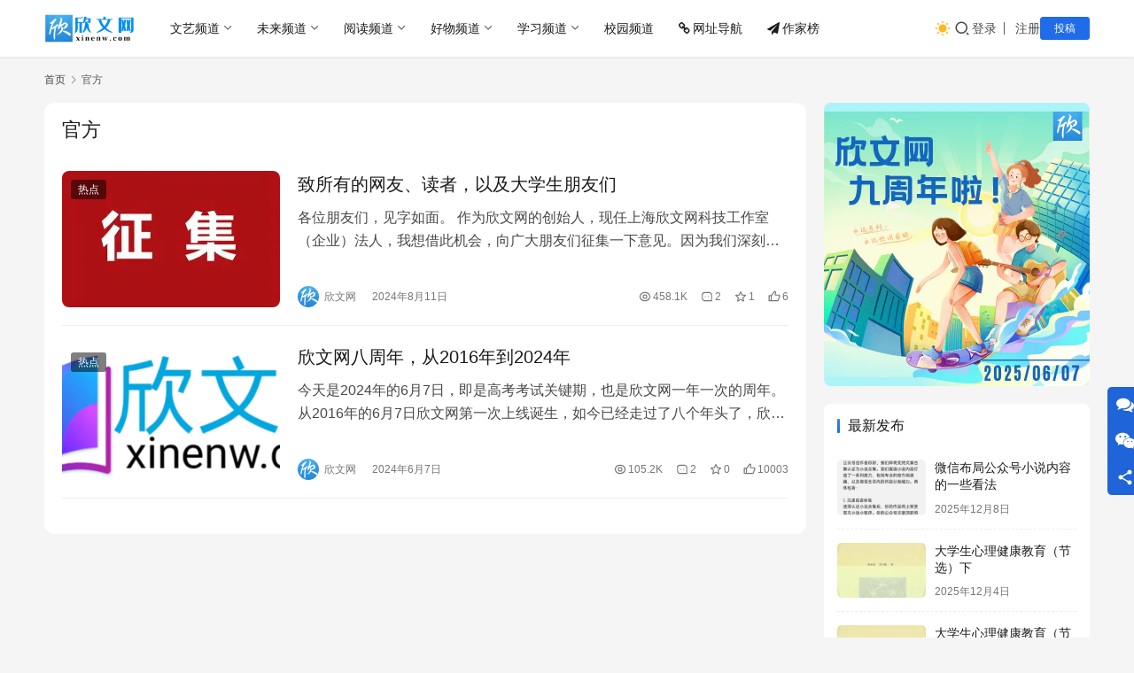

--- FILE ---
content_type: text/html; charset=UTF-8
request_url: https://www.xinenw.com/tag/%E5%AE%98%E6%96%B9
body_size: 12451
content:
<!DOCTYPE html>
<html lang="zh-Hans">
<head>
    <meta charset="UTF-8">
    <meta http-equiv="X-UA-Compatible" content="IE=edge,chrome=1">
    <meta name="renderer" content="webkit">
    <meta name="viewport" content="width=device-width,initial-scale=1,maximum-scale=5">
    <title>官方_欣文网</title>
    <meta name="keywords" content="官方">
<meta property="og:type" content="webpage">
<meta property="og:url" content="https://www.xinenw.com/tag/%E5%AE%98%E6%96%B9">
<meta property="og:site_name" content="欣文网">
<meta property="og:title" content="官方">
<meta name="applicable-device" content="pc,mobile">
<meta http-equiv="Cache-Control" content="no-transform">
<link rel="shortcut icon" href="https://img.xinenw.com/uploads/2024/03/2024031513302828.jpeg">
<link rel='dns-prefetch' href='//www.xinenw.com' />
<style id='wp-img-auto-sizes-contain-inline-css' type='text/css'>
img:is([sizes=auto i],[sizes^="auto," i]){contain-intrinsic-size:3000px 1500px}
/*# sourceURL=wp-img-auto-sizes-contain-inline-css */
</style>
<link rel='stylesheet' id='stylesheet-css' href='https://www.xinenw.com/wp-content/themes/justnews/css/style.css?ver=6.21.5' type='text/css' media='all' />
<link rel='stylesheet' id='remixicon-css' href='https://www.xinenw.com/wp-content/themes/justnews/themer/assets/css/remixicon.css?ver=4.6.0' type='text/css' media='all' />
<link rel='stylesheet' id='font-awesome-css' href='https://www.xinenw.com/wp-content/themes/justnews/themer/assets/css/font-awesome.css?ver=6.21.5' type='text/css' media='all' />
<style id='wp-block-library-inline-css' type='text/css'>
:root{--wp-block-synced-color:#7a00df;--wp-block-synced-color--rgb:122,0,223;--wp-bound-block-color:var(--wp-block-synced-color);--wp-editor-canvas-background:#ddd;--wp-admin-theme-color:#007cba;--wp-admin-theme-color--rgb:0,124,186;--wp-admin-theme-color-darker-10:#006ba1;--wp-admin-theme-color-darker-10--rgb:0,107,160.5;--wp-admin-theme-color-darker-20:#005a87;--wp-admin-theme-color-darker-20--rgb:0,90,135;--wp-admin-border-width-focus:2px}@media (min-resolution:192dpi){:root{--wp-admin-border-width-focus:1.5px}}.wp-element-button{cursor:pointer}:root .has-very-light-gray-background-color{background-color:#eee}:root .has-very-dark-gray-background-color{background-color:#313131}:root .has-very-light-gray-color{color:#eee}:root .has-very-dark-gray-color{color:#313131}:root .has-vivid-green-cyan-to-vivid-cyan-blue-gradient-background{background:linear-gradient(135deg,#00d084,#0693e3)}:root .has-purple-crush-gradient-background{background:linear-gradient(135deg,#34e2e4,#4721fb 50%,#ab1dfe)}:root .has-hazy-dawn-gradient-background{background:linear-gradient(135deg,#faaca8,#dad0ec)}:root .has-subdued-olive-gradient-background{background:linear-gradient(135deg,#fafae1,#67a671)}:root .has-atomic-cream-gradient-background{background:linear-gradient(135deg,#fdd79a,#004a59)}:root .has-nightshade-gradient-background{background:linear-gradient(135deg,#330968,#31cdcf)}:root .has-midnight-gradient-background{background:linear-gradient(135deg,#020381,#2874fc)}:root{--wp--preset--font-size--normal:16px;--wp--preset--font-size--huge:42px}.has-regular-font-size{font-size:1em}.has-larger-font-size{font-size:2.625em}.has-normal-font-size{font-size:var(--wp--preset--font-size--normal)}.has-huge-font-size{font-size:var(--wp--preset--font-size--huge)}.has-text-align-center{text-align:center}.has-text-align-left{text-align:left}.has-text-align-right{text-align:right}.has-fit-text{white-space:nowrap!important}#end-resizable-editor-section{display:none}.aligncenter{clear:both}.items-justified-left{justify-content:flex-start}.items-justified-center{justify-content:center}.items-justified-right{justify-content:flex-end}.items-justified-space-between{justify-content:space-between}.screen-reader-text{border:0;clip-path:inset(50%);height:1px;margin:-1px;overflow:hidden;padding:0;position:absolute;width:1px;word-wrap:normal!important}.screen-reader-text:focus{background-color:#ddd;clip-path:none;color:#444;display:block;font-size:1em;height:auto;left:5px;line-height:normal;padding:15px 23px 14px;text-decoration:none;top:5px;width:auto;z-index:100000}html :where(.has-border-color){border-style:solid}html :where([style*=border-top-color]){border-top-style:solid}html :where([style*=border-right-color]){border-right-style:solid}html :where([style*=border-bottom-color]){border-bottom-style:solid}html :where([style*=border-left-color]){border-left-style:solid}html :where([style*=border-width]){border-style:solid}html :where([style*=border-top-width]){border-top-style:solid}html :where([style*=border-right-width]){border-right-style:solid}html :where([style*=border-bottom-width]){border-bottom-style:solid}html :where([style*=border-left-width]){border-left-style:solid}html :where(img[class*=wp-image-]){height:auto;max-width:100%}:where(figure){margin:0 0 1em}html :where(.is-position-sticky){--wp-admin--admin-bar--position-offset:var(--wp-admin--admin-bar--height,0px)}@media screen and (max-width:600px){html :where(.is-position-sticky){--wp-admin--admin-bar--position-offset:0px}}

/*# sourceURL=wp-block-library-inline-css */
</style><style id='wp-block-paragraph-inline-css' type='text/css'>
.is-small-text{font-size:.875em}.is-regular-text{font-size:1em}.is-large-text{font-size:2.25em}.is-larger-text{font-size:3em}.has-drop-cap:not(:focus):first-letter{float:left;font-size:8.4em;font-style:normal;font-weight:100;line-height:.68;margin:.05em .1em 0 0;text-transform:uppercase}body.rtl .has-drop-cap:not(:focus):first-letter{float:none;margin-left:.1em}p.has-drop-cap.has-background{overflow:hidden}:root :where(p.has-background){padding:1.25em 2.375em}:where(p.has-text-color:not(.has-link-color)) a{color:inherit}p.has-text-align-left[style*="writing-mode:vertical-lr"],p.has-text-align-right[style*="writing-mode:vertical-rl"]{rotate:180deg}
/*# sourceURL=https://www.xinenw.com/wp-includes/blocks/paragraph/style.min.css */
</style>
<style id='global-styles-inline-css' type='text/css'>
:root{--wp--preset--aspect-ratio--square: 1;--wp--preset--aspect-ratio--4-3: 4/3;--wp--preset--aspect-ratio--3-4: 3/4;--wp--preset--aspect-ratio--3-2: 3/2;--wp--preset--aspect-ratio--2-3: 2/3;--wp--preset--aspect-ratio--16-9: 16/9;--wp--preset--aspect-ratio--9-16: 9/16;--wp--preset--color--black: #000000;--wp--preset--color--cyan-bluish-gray: #abb8c3;--wp--preset--color--white: #ffffff;--wp--preset--color--pale-pink: #f78da7;--wp--preset--color--vivid-red: #cf2e2e;--wp--preset--color--luminous-vivid-orange: #ff6900;--wp--preset--color--luminous-vivid-amber: #fcb900;--wp--preset--color--light-green-cyan: #7bdcb5;--wp--preset--color--vivid-green-cyan: #00d084;--wp--preset--color--pale-cyan-blue: #8ed1fc;--wp--preset--color--vivid-cyan-blue: #0693e3;--wp--preset--color--vivid-purple: #9b51e0;--wp--preset--gradient--vivid-cyan-blue-to-vivid-purple: linear-gradient(135deg,rgb(6,147,227) 0%,rgb(155,81,224) 100%);--wp--preset--gradient--light-green-cyan-to-vivid-green-cyan: linear-gradient(135deg,rgb(122,220,180) 0%,rgb(0,208,130) 100%);--wp--preset--gradient--luminous-vivid-amber-to-luminous-vivid-orange: linear-gradient(135deg,rgb(252,185,0) 0%,rgb(255,105,0) 100%);--wp--preset--gradient--luminous-vivid-orange-to-vivid-red: linear-gradient(135deg,rgb(255,105,0) 0%,rgb(207,46,46) 100%);--wp--preset--gradient--very-light-gray-to-cyan-bluish-gray: linear-gradient(135deg,rgb(238,238,238) 0%,rgb(169,184,195) 100%);--wp--preset--gradient--cool-to-warm-spectrum: linear-gradient(135deg,rgb(74,234,220) 0%,rgb(151,120,209) 20%,rgb(207,42,186) 40%,rgb(238,44,130) 60%,rgb(251,105,98) 80%,rgb(254,248,76) 100%);--wp--preset--gradient--blush-light-purple: linear-gradient(135deg,rgb(255,206,236) 0%,rgb(152,150,240) 100%);--wp--preset--gradient--blush-bordeaux: linear-gradient(135deg,rgb(254,205,165) 0%,rgb(254,45,45) 50%,rgb(107,0,62) 100%);--wp--preset--gradient--luminous-dusk: linear-gradient(135deg,rgb(255,203,112) 0%,rgb(199,81,192) 50%,rgb(65,88,208) 100%);--wp--preset--gradient--pale-ocean: linear-gradient(135deg,rgb(255,245,203) 0%,rgb(182,227,212) 50%,rgb(51,167,181) 100%);--wp--preset--gradient--electric-grass: linear-gradient(135deg,rgb(202,248,128) 0%,rgb(113,206,126) 100%);--wp--preset--gradient--midnight: linear-gradient(135deg,rgb(2,3,129) 0%,rgb(40,116,252) 100%);--wp--preset--font-size--small: 13px;--wp--preset--font-size--medium: 20px;--wp--preset--font-size--large: 36px;--wp--preset--font-size--x-large: 42px;--wp--preset--spacing--20: 0.44rem;--wp--preset--spacing--30: 0.67rem;--wp--preset--spacing--40: 1rem;--wp--preset--spacing--50: 1.5rem;--wp--preset--spacing--60: 2.25rem;--wp--preset--spacing--70: 3.38rem;--wp--preset--spacing--80: 5.06rem;--wp--preset--shadow--natural: 6px 6px 9px rgba(0, 0, 0, 0.2);--wp--preset--shadow--deep: 12px 12px 50px rgba(0, 0, 0, 0.4);--wp--preset--shadow--sharp: 6px 6px 0px rgba(0, 0, 0, 0.2);--wp--preset--shadow--outlined: 6px 6px 0px -3px rgb(255, 255, 255), 6px 6px rgb(0, 0, 0);--wp--preset--shadow--crisp: 6px 6px 0px rgb(0, 0, 0);}:where(.is-layout-flex){gap: 0.5em;}:where(.is-layout-grid){gap: 0.5em;}body .is-layout-flex{display: flex;}.is-layout-flex{flex-wrap: wrap;align-items: center;}.is-layout-flex > :is(*, div){margin: 0;}body .is-layout-grid{display: grid;}.is-layout-grid > :is(*, div){margin: 0;}:where(.wp-block-columns.is-layout-flex){gap: 2em;}:where(.wp-block-columns.is-layout-grid){gap: 2em;}:where(.wp-block-post-template.is-layout-flex){gap: 1.25em;}:where(.wp-block-post-template.is-layout-grid){gap: 1.25em;}.has-black-color{color: var(--wp--preset--color--black) !important;}.has-cyan-bluish-gray-color{color: var(--wp--preset--color--cyan-bluish-gray) !important;}.has-white-color{color: var(--wp--preset--color--white) !important;}.has-pale-pink-color{color: var(--wp--preset--color--pale-pink) !important;}.has-vivid-red-color{color: var(--wp--preset--color--vivid-red) !important;}.has-luminous-vivid-orange-color{color: var(--wp--preset--color--luminous-vivid-orange) !important;}.has-luminous-vivid-amber-color{color: var(--wp--preset--color--luminous-vivid-amber) !important;}.has-light-green-cyan-color{color: var(--wp--preset--color--light-green-cyan) !important;}.has-vivid-green-cyan-color{color: var(--wp--preset--color--vivid-green-cyan) !important;}.has-pale-cyan-blue-color{color: var(--wp--preset--color--pale-cyan-blue) !important;}.has-vivid-cyan-blue-color{color: var(--wp--preset--color--vivid-cyan-blue) !important;}.has-vivid-purple-color{color: var(--wp--preset--color--vivid-purple) !important;}.has-black-background-color{background-color: var(--wp--preset--color--black) !important;}.has-cyan-bluish-gray-background-color{background-color: var(--wp--preset--color--cyan-bluish-gray) !important;}.has-white-background-color{background-color: var(--wp--preset--color--white) !important;}.has-pale-pink-background-color{background-color: var(--wp--preset--color--pale-pink) !important;}.has-vivid-red-background-color{background-color: var(--wp--preset--color--vivid-red) !important;}.has-luminous-vivid-orange-background-color{background-color: var(--wp--preset--color--luminous-vivid-orange) !important;}.has-luminous-vivid-amber-background-color{background-color: var(--wp--preset--color--luminous-vivid-amber) !important;}.has-light-green-cyan-background-color{background-color: var(--wp--preset--color--light-green-cyan) !important;}.has-vivid-green-cyan-background-color{background-color: var(--wp--preset--color--vivid-green-cyan) !important;}.has-pale-cyan-blue-background-color{background-color: var(--wp--preset--color--pale-cyan-blue) !important;}.has-vivid-cyan-blue-background-color{background-color: var(--wp--preset--color--vivid-cyan-blue) !important;}.has-vivid-purple-background-color{background-color: var(--wp--preset--color--vivid-purple) !important;}.has-black-border-color{border-color: var(--wp--preset--color--black) !important;}.has-cyan-bluish-gray-border-color{border-color: var(--wp--preset--color--cyan-bluish-gray) !important;}.has-white-border-color{border-color: var(--wp--preset--color--white) !important;}.has-pale-pink-border-color{border-color: var(--wp--preset--color--pale-pink) !important;}.has-vivid-red-border-color{border-color: var(--wp--preset--color--vivid-red) !important;}.has-luminous-vivid-orange-border-color{border-color: var(--wp--preset--color--luminous-vivid-orange) !important;}.has-luminous-vivid-amber-border-color{border-color: var(--wp--preset--color--luminous-vivid-amber) !important;}.has-light-green-cyan-border-color{border-color: var(--wp--preset--color--light-green-cyan) !important;}.has-vivid-green-cyan-border-color{border-color: var(--wp--preset--color--vivid-green-cyan) !important;}.has-pale-cyan-blue-border-color{border-color: var(--wp--preset--color--pale-cyan-blue) !important;}.has-vivid-cyan-blue-border-color{border-color: var(--wp--preset--color--vivid-cyan-blue) !important;}.has-vivid-purple-border-color{border-color: var(--wp--preset--color--vivid-purple) !important;}.has-vivid-cyan-blue-to-vivid-purple-gradient-background{background: var(--wp--preset--gradient--vivid-cyan-blue-to-vivid-purple) !important;}.has-light-green-cyan-to-vivid-green-cyan-gradient-background{background: var(--wp--preset--gradient--light-green-cyan-to-vivid-green-cyan) !important;}.has-luminous-vivid-amber-to-luminous-vivid-orange-gradient-background{background: var(--wp--preset--gradient--luminous-vivid-amber-to-luminous-vivid-orange) !important;}.has-luminous-vivid-orange-to-vivid-red-gradient-background{background: var(--wp--preset--gradient--luminous-vivid-orange-to-vivid-red) !important;}.has-very-light-gray-to-cyan-bluish-gray-gradient-background{background: var(--wp--preset--gradient--very-light-gray-to-cyan-bluish-gray) !important;}.has-cool-to-warm-spectrum-gradient-background{background: var(--wp--preset--gradient--cool-to-warm-spectrum) !important;}.has-blush-light-purple-gradient-background{background: var(--wp--preset--gradient--blush-light-purple) !important;}.has-blush-bordeaux-gradient-background{background: var(--wp--preset--gradient--blush-bordeaux) !important;}.has-luminous-dusk-gradient-background{background: var(--wp--preset--gradient--luminous-dusk) !important;}.has-pale-ocean-gradient-background{background: var(--wp--preset--gradient--pale-ocean) !important;}.has-electric-grass-gradient-background{background: var(--wp--preset--gradient--electric-grass) !important;}.has-midnight-gradient-background{background: var(--wp--preset--gradient--midnight) !important;}.has-small-font-size{font-size: var(--wp--preset--font-size--small) !important;}.has-medium-font-size{font-size: var(--wp--preset--font-size--medium) !important;}.has-large-font-size{font-size: var(--wp--preset--font-size--large) !important;}.has-x-large-font-size{font-size: var(--wp--preset--font-size--x-large) !important;}
/*# sourceURL=global-styles-inline-css */
</style>

<style id='classic-theme-styles-inline-css' type='text/css'>
/*! This file is auto-generated */
.wp-block-button__link{color:#fff;background-color:#32373c;border-radius:9999px;box-shadow:none;text-decoration:none;padding:calc(.667em + 2px) calc(1.333em + 2px);font-size:1.125em}.wp-block-file__button{background:#32373c;color:#fff;text-decoration:none}
/*# sourceURL=/wp-includes/css/classic-themes.min.css */
</style>
<link rel='stylesheet' id='wpcom-member-css' href='https://www.xinenw.com/wp-content/plugins/wpcom-member/css/style.css?ver=1.7.18' type='text/css' media='all' />
<script type="text/javascript" src="https://www.xinenw.com/wp-includes/js/jquery/jquery.min.js?ver=3.7.1" id="jquery-core-js"></script>
<script type="text/javascript" src="https://www.xinenw.com/wp-includes/js/jquery/jquery-migrate.min.js?ver=3.4.1" id="jquery-migrate-js"></script>
<link rel="EditURI" type="application/rsd+xml" title="RSD" href="https://www.xinenw.com/xmlrpc.php?rsd" />
<!-- Analytics by WP Statistics - https://wp-statistics.com -->
<script>
var _hmt = _hmt || [];
(function() {
  var hm = document.createElement("script");
  hm.src = "https://hm.baidu.com/hm.js?8a450a49d7a5a0f48b384e39842e2585";
  var s = document.getElementsByTagName("script")[0]; 
  s.parentNode.insertBefore(hm, s);
})();
</script>

<style>:root{--logo-height: 36px; --logo-height-mobile: 34px; --menu-item-gap: 28px; --member-login-bg: url('https://www.xinenw.com/wp-content/uploads/2020/09/pexels-h-emre-773471-2.jpg'); --header-bg-color: #fff; --header-bg-image: none; --theme-border-radius-s: 3px; --theme-border-radius-m: 5px; --theme-border-radius-l: 8px; --theme-border-radius-xl: 12px; --thumb-ratio-default: 480 / 300; --thumb-ratio-post: 480 / 300; --post-video-ratio: 860 / 484; --dark-style-logo: url('https://img.xinenw.com/uploads/2025/06/20250614145639220.png');}.post-loop .item-sticky .item-title a{-webkit-background-clip: text;-webkit-text-fill-color: transparent;}.post-loop .item-sticky .item-title a, .post-loop .item-sticky .item-title a .sticky-post,.post-loop-card .item-sticky .item-title .sticky-post{background-color: #3ca5f6;background-image: linear-gradient(90deg, #3ca5f6 0%, #a86af9 100%);}</style>
<link rel="icon" href="https://img.xinenw.com/uploads/2024/03/2024031513302828-150x150.jpeg" sizes="32x32" />
<link rel="icon" href="https://img.xinenw.com/uploads/2024/03/2024031513302828-300x300.jpeg" sizes="192x192" />
<link rel="apple-touch-icon" href="https://img.xinenw.com/uploads/2024/03/2024031513302828-300x300.jpeg" />
<meta name="msapplication-TileImage" content="https://img.xinenw.com/uploads/2024/03/2024031513302828-300x300.jpeg" />
    <!--[if lte IE 11]><script src="https://www.xinenw.com/wp-content/themes/justnews/js/update.js"></script><![endif]-->
</head>
<body class="archive tag tag-200 wp-theme-justnews lang-cn el-boxed header-fixed style-by-toggle">
<header class="header">
    <div class="container">
        <div class="navbar-header">
            <button type="button" class="navbar-toggle collapsed" data-toggle="collapse" data-target=".navbar-collapse" aria-label="menu">
                <span class="icon-bar icon-bar-1"></span>
                <span class="icon-bar icon-bar-2"></span>
                <span class="icon-bar icon-bar-3"></span>
            </button>
                        <div class="logo">
                <a href="https://www.xinenw.com/" rel="home">
                    <img src="https://img.xinenw.com/uploads/2025/06/20250614143712127.png" alt="欣文网">
                </a>
            </div>
        </div>
        <div class="collapse navbar-collapse mobile-style-1">
            <nav class="primary-menu"><ul id="menu-%e5%af%bc%e8%88%aa%e8%8f%9c%e5%8d%95" class="nav navbar-nav wpcom-adv-menu"><li class="menu-item dropdown"><a href="https://www.xinenw.com/category/wypd" class="dropdown-toggle">文艺频道</a>
<ul class="dropdown-menu menu-item-wrap menu-item-col-5">
	<li class="menu-item"><a href="https://www.xinenw.com/category/wypd/suibi">随笔</a></li>
	<li class="menu-item"><a href="https://www.xinenw.com/category/wypd/shige">诗歌</a></li>
	<li class="menu-item"><a href="https://www.xinenw.com/category/wypd/dushu">读书</a></li>
	<li class="menu-item"><a href="https://www.xinenw.com/category/wypd/shangge">赏歌</a></li>
	<li class="menu-item"><a href="https://www.xinenw.com/category/wypd/zhuiju">追剧</a></li>
	<li class="menu-item"><a href="https://www.xinenw.com/category/wypd/guanying">观影</a></li>
	<li class="menu-item"><a href="https://www.xinenw.com/category/wypd/zongyi">综艺</a></li>
	<li class="menu-item"><a href="https://www.xinenw.com/category/wypd/jilu">纪录</a></li>
	<li class="menu-item"><a href="https://www.xinenw.com/category/wypd/dongman">动漫</a></li>
	<li class="menu-item"><a href="https://www.xinenw.com/category/wypd/wangwen">网文</a></li>
	<li class="menu-item"><a href="https://www.xinenw.com/category/wypd/wudao">舞蹈</a></li>
	<li class="menu-item"><a href="https://www.xinenw.com/category/wypd/xiezhen">写真</a></li>
	<li class="menu-item"><a href="https://www.xinenw.com/category/wypd/qinggan">情感</a></li>
</ul>
</li>
<li class="menu-item dropdown"><a href="https://www.xinenw.com/category/wlpd" class="dropdown-toggle">未来频道</a>
<ul class="dropdown-menu menu-item-wrap menu-item-col-5">
	<li class="menu-item"><a href="https://www.xinenw.com/category/wlpd/qunxing">群星</a></li>
	<li class="menu-item"><a href="https://www.xinenw.com/category/wlpd/zhichang">职场</a></li>
	<li class="menu-item"><a href="https://www.xinenw.com/category/wlpd/chuangye">创业</a></li>
	<li class="menu-item"><a href="https://www.xinenw.com/category/wlpd/caijing">财经</a></li>
	<li class="menu-item"><a href="https://www.xinenw.com/category/wlpd/junshi">军事</a></li>
	<li class="menu-item"><a href="https://www.xinenw.com/category/wypd/lishi">历史</a></li>
	<li class="menu-item"><a href="https://www.xinenw.com/category/wlpd/qiche">汽车</a></li>
	<li class="menu-item"><a href="https://www.xinenw.com/category/wlpd/jiaoyu">教育</a></li>
	<li class="menu-item"><a href="https://www.xinenw.com/category/wlpd/tiyu">体育</a></li>
	<li class="menu-item"><a href="https://www.xinenw.com/category/wlpd/youxi">游戏</a></li>
	<li class="menu-item"><a href="https://www.xinenw.com/category/wlpd/jiankang">健康</a></li>
	<li class="menu-item"><a href="https://www.xinenw.com/category/wypd/lvyou">旅游</a></li>
	<li class="menu-item"><a href="https://www.xinenw.com/category/wlpd/zatan">杂谈</a></li>
	<li class="menu-item"><a href="https://www.xinenw.com/category/wlpd/shijie">世界</a></li>
</ul>
</li>
<li class="menu-item dropdown"><a href="https://www.xinenw.com/category/yuedu" class="dropdown-toggle">阅读频道</a>
<ul class="dropdown-menu menu-item-wrap menu-item-col-5">
	<li class="menu-item"><a href="https://www.xinenw.com/category/yuedu/xuanhuan">玄幻奇幻</a></li>
	<li class="menu-item"><a href="https://www.xinenw.com/category/yuedu/xianxia">武侠仙侠</a></li>
	<li class="menu-item"><a href="https://www.xinenw.com/category/yuedu/kehuan">科幻网游</a></li>
	<li class="menu-item"><a href="https://www.xinenw.com/category/yuedu/yanqing">都市言情</a></li>
	<li class="menu-item"><a href="https://www.xinenw.com/category/yuedu/qingchun">青春现实</a></li>
	<li class="menu-item"><a href="https://www.xinenw.com/category/yuedu/chuanye">穿越架空</a></li>
	<li class="menu-item"><a href="https://www.xinenw.com/category/yuedu/kongbu">恐怖灵异</a></li>
	<li class="menu-item"><a href="https://www.xinenw.com/category/yuedu/tongren">衍生同人</a></li>
</ul>
</li>
<li class="menu-item dropdown"><a href="https://www.xinenw.com/category/haowu" class="dropdown-toggle">好物频道</a>
<ul class="dropdown-menu menu-item-wrap menu-item-col-5">
	<li class="menu-item"><a href="https://www.xinenw.com/category/haowu/shouji">手机</a></li>
	<li class="menu-item"><a href="https://www.xinenw.com/category/haowu/pc">电脑</a></li>
	<li class="menu-item"><a href="https://www.xinenw.com/category/haowu/shuma">数码</a></li>
	<li class="menu-item"><a href="https://www.xinenw.com/category/haowu/jia%e7%94%b5">家电</a></li>
	<li class="menu-item"><a href="https://www.xinenw.com/category/haowu/meishi">美食</a></li>
	<li class="menu-item"><a href="https://www.xinenw.com/category/haowu/chuanda">穿搭</a></li>
	<li class="menu-item"><a href="https://www.xinenw.com/category/haowu/meizhuang">美妆</a></li>
</ul>
</li>
<li class="menu-item menu-item-style menu-item-style-3 dropdown"><a href="https://www.xinenw.com/category/xxpd" class="dropdown-toggle">学习频道</a>
<ul class="dropdown-menu menu-item-wrap menu-item-col-4">
	<li class="menu-item"><a href="https://www.xinenw.com/category/xxpd/%e4%ba%ba%e6%96%87%e7%a4%be%e7%a7%91">人文社科</a></li>
	<li class="menu-item"><a href="https://www.xinenw.com/category/xxpd/zrkx">自然科学</a></li>
	<li class="menu-item"><a href="https://www.xinenw.com/category/xxpd/jyjc">经验教程</a></li>
	<li class="menu-item"><a href="https://www.xinenw.com/category/xxpd/fanwen">范文模板</a></li>
</ul>
</li>
<li class="menu-item"><a href="https://www.xinenw.com/category/xypd">校园频道</a></li>
<li class="menu-item menu-item-has-image"><a target="_blank" href="https://dh.xinenw.com/"><i class="wpcom-icon fa fa-chain menu-item-icon"></i>网址导航</a></li>
<li class="menu-item menu-item-has-image"><a href="https://www.xinenw.com/zjb"><i class="wpcom-icon fa fa-paper-plane menu-item-icon"></i>作家榜</a></li>
</ul></nav>            <div class="navbar-action">
                                    <div class="dark-style-toggle">
                        <i class="wpcom-icon wi"><svg aria-hidden="true"><use xlink:href="#wi-sun-fill"></use></svg></i>                    </div>
                    <script> if (window.localStorage) { var dark = localStorage.getItem('darkStyle'); var toggle = document.querySelector('.dark-style-toggle');if(dark == 1 && !toggle.classList.contains('active')){ document.body.classList.add('style-for-dark');toggle.classList.add('active'); toggle.querySelector('use').setAttributeNS('http://www.w3.org/1999/xlink', 'xlink:href', '#wi-moon-fill'); }else if(dark == 0 && toggle.classList.contains('active')){ document.body.classList.remove('style-for-dark'); toggle.classList.remove('active'); toggle.querySelector('use').setAttributeNS('http://www.w3.org/1999/xlink', 'xlink:href', '#wi-sun-fill'); } } </script>
                <div class="navbar-search-icon j-navbar-search"><i class="wpcom-icon wi"><svg aria-hidden="true"><use xlink:href="#wi-search"></use></svg></i></div><form class="navbar-search" action="https://www.xinenw.com/" method="get" role="search"><div class="navbar-search-inner"><i class="wpcom-icon wi navbar-search-close"><svg aria-hidden="true"><use xlink:href="#wi-close"></use></svg></i><input type="text" name="s" class="navbar-search-input" autocomplete="off" maxlength="100" placeholder="输入关键词搜索..." value=""><button class="navbar-search-btn" type="submit" aria-label="搜索"><i class="wpcom-icon wi"><svg aria-hidden="true"><use xlink:href="#wi-search"></use></svg></i></button></div></form>                    <div id="j-user-wrap">
                        <a class="login" href="https://www.xinenw.com/denglu?modal-type=login">登录</a>
                        <a class="login register" href="https://www.xinenw.com/zhuce?modal-type=register">注册</a>
                    </div>
                                            <a class="wpcom-btn btn-primary btn-xs publish" href="https://www.xinenw.com/tougao">
                            投稿                        </a>
                                </div>
        </div>
    </div><!-- /.container -->
</header>

<div id="wrap">    <div class="container wrap">
        <ol class="breadcrumb" vocab="https://schema.org/" typeof="BreadcrumbList"><li class="home" property="itemListElement" typeof="ListItem"><a href="https://www.xinenw.com" property="item" typeof="WebPage"><span property="name" class="hide">欣文网</span>首页</a><meta property="position" content="1"></li><li class="active" property="itemListElement" typeof="ListItem"><i class="wpcom-icon wi"><svg aria-hidden="true"><use xlink:href="#wi-arrow-right-3"></use></svg></i><a href="https://www.xinenw.com/tag/%e5%ae%98%e6%96%b9" property="item" typeof="WebPage"><span property="name">官方</span></a><meta property="position" content="2"></li></ol>        <main class="main">
                        <section class="sec-panel sec-panel-default">
                                    <div class="sec-panel-head">
                        <h1><span>官方</span></h1>
                    </div>
                                <div class="sec-panel-body">
                                            <ul class="post-loop post-loop-default cols-0">
                                                            <li class="item">
        <div class="item-img">
        <a class="item-img-inner" href="https://www.xinenw.com/34476.html" title="致所有的网友、读者，以及大学生朋友们" target="_blank" rel="bookmark">
            <img width="480" height="300" src="https://www.xinenw.com/wp-content/themes/justnews/themer/assets/images/lazy.png" class="attachment-default size-default wp-post-image j-lazy" alt="致所有的网友、读者，以及大学生朋友们" decoding="async" fetchpriority="high" data-original="https://img.xinenw.com/uploads/2024/08/c2153e8ab41b2a9f7cd019f0686d76b09d5dc3a171d5d2e695cba9af277a0aba.0.webp?imageMogr2/thumbnail/!480x300r|imageMogr2/gravity/center/crop/480x300" />        </a>
                <a class="item-category" href="https://www.xinenw.com/category/wlpd/uncategorized" target="_blank">热点</a>
            </div>
        <div class="item-content">
                <h3 class="item-title">
            <a href="https://www.xinenw.com/34476.html" target="_blank" rel="bookmark">
                                 致所有的网友、读者，以及大学生朋友们            </a>
        </h3>
        <div class="item-excerpt">
            <p>各位朋友们，见字如面。 作为欣文网的创始人，现任上海欣文网科技工作室（企业）法人，我想借此机会，向广大朋友们征集一下意见。因为我们深刻认识到在现在这样一个日新月异的时代，互联网发展的太快太快了，仅仅凭借我们团队的思维想法已经无法满足现在人的需要了，欣文网如果继续这样发展，而不做出任何改变的话，终有一日也会像过去十年间的众多互联网平台一样面临倒闭，消失在云端上…</p>
        </div>
        <div class="item-meta">
                        <div class="item-meta-li author">
                                <a data-user="1" target="_blank" href="https://www.xinenw.com/geren/1" class="avatar j-user-card">
                    <img alt='欣文网的头像' src='//img.xinenw.com/uploads/member/avatars/238a0b923820dcc5.1710509977.jpg' class='avatar avatar-60 photo' height='60' width='60' decoding='async'/>                    <span>欣文网</span>
                </a>
            </div>
                                    <span class="item-meta-li date">2024年8月11日</span>
            <div class="item-meta-right">
                <span class="item-meta-li views" title="阅读数"><i class="wpcom-icon wi"><svg aria-hidden="true"><use xlink:href="#wi-eye"></use></svg></i>458.1K</span><a class="item-meta-li comments" href="https://www.xinenw.com/34476.html#comments" target="_blank" title="评论数"><i class="wpcom-icon wi"><svg aria-hidden="true"><use xlink:href="#wi-comment"></use></svg></i>2</a><span class="item-meta-li stars" title="收藏数"><i class="wpcom-icon wi"><svg aria-hidden="true"><use xlink:href="#wi-star"></use></svg></i>1</span><span class="item-meta-li likes" title="点赞数"><i class="wpcom-icon wi"><svg aria-hidden="true"><use xlink:href="#wi-thumb-up"></use></svg></i>6</span>            </div>
        </div>
    </div>
</li>
                                                            <li class="item">
        <div class="item-img">
        <a class="item-img-inner" href="https://www.xinenw.com/19864.html" title="欣文网八周年，从2016年到2024年" target="_blank" rel="bookmark">
            <img width="480" height="300" src="https://www.xinenw.com/wp-content/themes/justnews/themer/assets/images/lazy.png" class="attachment-default size-default wp-post-image j-lazy" alt="欣文网八周年，从2016年到2024年" decoding="async" data-original="https://img.xinenw.com/uploads/2024/06/logo.png?imageMogr2/thumbnail/!480x300r|imageMogr2/gravity/center/crop/480x300" />        </a>
                <a class="item-category" href="https://www.xinenw.com/category/wlpd/uncategorized" target="_blank">热点</a>
            </div>
        <div class="item-content">
                <h3 class="item-title">
            <a href="https://www.xinenw.com/19864.html" target="_blank" rel="bookmark">
                                 欣文网八周年，从2016年到2024年            </a>
        </h3>
        <div class="item-excerpt">
            <p>今天是2024年的6月7日，即是高考考试关键期，也是欣文网一年一次的周年。从2016年的6月7日欣文网第一次上线诞生，如今已经走过了八个年头了，欣文网仍旧在不断改进和升级。从最初的烂页面、旧系统渐渐地走向了现在最新的自适应页面，以及采用了当下最好的系统WordPress，用上了当下作为完善的编码语言PHP。 当然欣文网的问题还在改进，从2022年六周年开始，…</p>
        </div>
        <div class="item-meta">
                        <div class="item-meta-li author">
                                <a data-user="1" target="_blank" href="https://www.xinenw.com/geren/1" class="avatar j-user-card">
                    <img alt='欣文网的头像' src='//img.xinenw.com/uploads/member/avatars/238a0b923820dcc5.1710509977.jpg' class='avatar avatar-60 photo' height='60' width='60' decoding='async'/>                    <span>欣文网</span>
                </a>
            </div>
                                    <span class="item-meta-li date">2024年6月7日</span>
            <div class="item-meta-right">
                <span class="item-meta-li views" title="阅读数"><i class="wpcom-icon wi"><svg aria-hidden="true"><use xlink:href="#wi-eye"></use></svg></i>105.2K</span><a class="item-meta-li comments" href="https://www.xinenw.com/19864.html#comments" target="_blank" title="评论数"><i class="wpcom-icon wi"><svg aria-hidden="true"><use xlink:href="#wi-comment"></use></svg></i>2</a><span class="item-meta-li stars" title="收藏数"><i class="wpcom-icon wi"><svg aria-hidden="true"><use xlink:href="#wi-star"></use></svg></i>0</span><span class="item-meta-li likes" title="点赞数"><i class="wpcom-icon wi"><svg aria-hidden="true"><use xlink:href="#wi-thumb-up"></use></svg></i>10003</span>            </div>
        </div>
    </div>
</li>
                                                    </ul>
                                                            </div>
            </section>
        </main>
            <aside class="sidebar">
        <div class="widget widget_image_myimg">                <a href="https://a.xinenw.com/" target="_blank">
                    <img class="j-lazy" src="https://www.xinenw.com/wp-content/themes/justnews/themer/assets/images/lazy.png" data-original="https://img.xinenw.com/uploads/2025/06/20250610020314751.png?imageMogr2/format/webp/format/webp" alt="欣文网九周年广告图">                </a>
            </div><div class="widget widget_post_thumb"><h3 class="widget-title"><span>最新发布</span></h3>            <ul>
                                    <li class="item">
                                                    <div class="item-img">
                                <a class="item-img-inner" href="https://www.xinenw.com/54672.html" title="微信布局公众号小说内容的一些看法">
                                    <img width="480" height="300" src="https://www.xinenw.com/wp-content/themes/justnews/themer/assets/images/lazy.png" class="attachment-default size-default wp-post-image j-lazy" alt="微信布局公众号小说内容的一些看法" decoding="async" data-original="https://img.xinenw.com/uploads/2025/12/20251207174932227.jpg?imageMogr2/thumbnail/!480x300r|imageMogr2/gravity/center/crop/480x300" />                                </a>
                            </div>
                                                <div class="item-content">
                            <p class="item-title"><a href="https://www.xinenw.com/54672.html" title="微信布局公众号小说内容的一些看法">微信布局公众号小说内容的一些看法</a></p>
                            <p class="item-date">2025年12月8日</p>
                        </div>
                    </li>
                                    <li class="item">
                                                    <div class="item-img">
                                <a class="item-img-inner" href="https://www.xinenw.com/54667.html" title="大学生心理健康教育（节选）下">
                                    <img width="480" height="300" src="https://www.xinenw.com/wp-content/themes/justnews/themer/assets/images/lazy.png" class="attachment-default size-default wp-post-image j-lazy" alt="大学生心理健康教育LOGO" decoding="async" data-original="https://img.xinenw.com/uploads/2025/12/20251204151524349.jpg?imageMogr2/thumbnail/!480x300r|imageMogr2/gravity/center/crop/480x300" />                                </a>
                            </div>
                                                <div class="item-content">
                            <p class="item-title"><a href="https://www.xinenw.com/54667.html" title="大学生心理健康教育（节选）下">大学生心理健康教育（节选）下</a></p>
                            <p class="item-date">2025年12月4日</p>
                        </div>
                    </li>
                                    <li class="item">
                                                    <div class="item-img">
                                <a class="item-img-inner" href="https://www.xinenw.com/54664.html" title="大学生心理健康教育（节选）上">
                                    <img width="480" height="300" src="https://www.xinenw.com/wp-content/themes/justnews/themer/assets/images/lazy.png" class="attachment-default size-default wp-post-image j-lazy" alt="大学生心理健康教育LOGO" decoding="async" data-original="https://img.xinenw.com/uploads/2025/12/20251204151524349.jpg?imageMogr2/thumbnail/!480x300r|imageMogr2/gravity/center/crop/480x300" />                                </a>
                            </div>
                                                <div class="item-content">
                            <p class="item-title"><a href="https://www.xinenw.com/54664.html" title="大学生心理健康教育（节选）上">大学生心理健康教育（节选）上</a></p>
                            <p class="item-date">2025年12月4日</p>
                        </div>
                    </li>
                                    <li class="item">
                                                    <div class="item-img">
                                <a class="item-img-inner" href="https://www.xinenw.com/54658.html" title="资本蛛网下的掠夺游戏 —— 读《蛛网资本主义》透视全球财富暗战">
                                    <img width="480" height="300" src="https://www.xinenw.com/wp-content/themes/justnews/themer/assets/images/lazy.png" class="attachment-default size-default wp-post-image j-lazy" alt="资本蛛网下的掠夺游戏 —— 读《蛛网资本主义》透视全球财富暗战" decoding="async" data-original="https://img.xinenw.com/uploads/2025/11/20251116124918559.jpg?imageMogr2/thumbnail/!480x300r|imageMogr2/gravity/center/crop/480x300" />                                </a>
                            </div>
                                                <div class="item-content">
                            <p class="item-title"><a href="https://www.xinenw.com/54658.html" title="资本蛛网下的掠夺游戏 —— 读《蛛网资本主义》透视全球财富暗战">资本蛛网下的掠夺游戏 —— 读《蛛网资本主义》透视全球财富暗战</a></p>
                            <p class="item-date">2025年11月16日</p>
                        </div>
                    </li>
                                    <li class="item">
                                                    <div class="item-img">
                                <a class="item-img-inner" href="https://www.xinenw.com/54655.html" title="长城之下的精神迷宫 —— 重读卡夫卡遗稿中的存在之思">
                                    <img width="480" height="300" src="https://www.xinenw.com/wp-content/themes/justnews/themer/assets/images/lazy.png" class="attachment-default size-default wp-post-image j-lazy" alt="长城之下的精神迷宫 —— 重读卡夫卡遗稿中的存在之思" decoding="async" data-original="https://img.xinenw.com/uploads/2025/11/20251116081323853.jpg?imageMogr2/thumbnail/!480x300r|imageMogr2/gravity/center/crop/480x300" />                                </a>
                            </div>
                                                <div class="item-content">
                            <p class="item-title"><a href="https://www.xinenw.com/54655.html" title="长城之下的精神迷宫 —— 重读卡夫卡遗稿中的存在之思">长城之下的精神迷宫 —— 重读卡夫卡遗稿中的存在之思</a></p>
                            <p class="item-date">2025年11月16日</p>
                        </div>
                    </li>
                            </ul>
        </div><div class="widget widget_user_list"><h3 class="widget-title"><span>推荐作者</span></h3>        <ul class="user-list-wrap">
                            <li class="user-list-item j-user-card" data-user="61">
                    <a href="https://www.xinenw.com/geren/61" target="_blank"><img alt='欣知的头像' src='//img.xinenw.com/uploads/member/avatars/8317fbdb1988ef4c.1755015128.jpg' class='avatar avatar-96 photo' height='96' width='96' decoding='async'/></a>
                    <div class="user-list-content">
                        <div class="user-list-hd">
                            <a class="user-list-name" href="https://www.xinenw.com/geren/61" target="_blank">
                                <span class="user-name-inner">欣知</span>                            </a>
                                                    </div>
                        <a href="https://www.xinenw.com/geren/61">
                            <p class="user-list-desc">欣文网上线的AI智能创作者，目前已接入豆包、DeepSeek和腾讯元宝等大模型，为您提供优质的文字内容！</p>
                        </a>
                    </div>
                </li>
                            <li class="user-list-item j-user-card" data-user="6">
                    <a href="https://www.xinenw.com/geren/6" target="_blank"><img alt='欣影视的头像' src='//img.xinenw.com/uploads/member/avatars/91c5a880faf6fb5e.1724379439.jpg' class='avatar avatar-96 photo' height='96' width='96' decoding='async'/></a>
                    <div class="user-list-content">
                        <div class="user-list-hd">
                            <a class="user-list-name" href="https://www.xinenw.com/geren/6" target="_blank">
                                <span class="user-name-inner">欣影视</span>                            </a>
                                                    </div>
                        <a href="https://www.xinenw.com/geren/6">
                            <p class="user-list-desc">欣文网内容平台影视领域官方账号！</p>
                        </a>
                    </div>
                </li>
                            <li class="user-list-item j-user-card" data-user="5">
                    <a href="https://www.xinenw.com/geren/5" target="_blank"><img alt='欣文学的头像' src='//img.xinenw.com/uploads/member/avatars/20241015075050198.jpg' class='avatar avatar-96 photo' height='96' width='96' decoding='async'/></a>
                    <div class="user-list-content">
                        <div class="user-list-hd">
                            <a class="user-list-name" href="https://www.xinenw.com/geren/5" target="_blank">
                                <span class="user-name-inner">欣文学</span>                            </a>
                                                    </div>
                        <a href="https://www.xinenw.com/geren/5">
                            <p class="user-list-desc">欣文网内容平台文学领域官方账号！</p>
                        </a>
                    </div>
                </li>
                    </ul>

        </div>    </aside>
    </div>
</div>
<footer class="footer">
    <div class="container">
        <div class="footer-col-wrap footer-with-logo-icon">
                        <div class="footer-col footer-col-logo">
                <img src="//img.xinenw.com/uploads/2024/11/20241122032115460.jpg" alt="欣文网">
            </div>
                        <div class="footer-col footer-col-copy">
                                <div class="copyright">
                    <p>© 2016-2025 欣文网 版权所有 <i class="color-2f87c1"><a href="https://beian.miit.gov.cn/" target="_blank" rel="noopener">皖ICP备18012739号</a></i> Powered by <a href="https://a.xinenw.com">欣文网团队</a> | <a href="https://www.xinenw.com/privacy-policy">隐私政策</a> | <a href="https://www.xinenw.com/ask">反馈投诉</a></p>
                </div>
            </div>
                        <div class="footer-col footer-col-sns">
                <div class="footer-sns">
                                                <a class="sns-wx" href="javascript:;" aria-label="icon">
                                <i class="wpcom-icon fa fa-android sns-icon"></i>                                <span style="background-image:url('//img.xinenw.com/uploads/2024/10/20241023171643636.png');"></span>                            </a>
                                                    <a class="sns-wx" href="javascript:;" aria-label="icon">
                                <i class="wpcom-icon fa fa-weixin sns-icon"></i>                                <span style="background-image:url('//img.xinenw.com/uploads/2024/09/weixin.jpg');"></span>                            </a>
                                                    <a href="https://m.douyin.com/share/user/MS4wLjABAAAAUVBv5WbjpbH0MVkFbZNwi1k37eZ0jq5GwxN46FzLAS4ULrhtcw8Q7uVaaWbE-BmM" aria-label="icon">
                                <i class="wpcom-icon ri-tiktok-fill sns-icon"></i>                                                            </a>
                                                    <a href="https://www.xiaohongshu.com/user/profile/636f8ea4000000001f01b77b?xsec_token=YBKUHVIHqSjtMgazaqeK31ZNkZ7-RXtb0eVjTW9EhOi-Q%3D&#038;xsec_source=app_share&#038;xhsshare=CopyLink&#038;appuid=61615811000000000201a453&#038;apptime=1754935316&#038;share_id=9cbf217228ae45149093d36026fbd926&#038;share_channel=copy_link" aria-label="icon">
                                <i class="wpcom-icon fa fa-tags sns-icon"></i>                                                            </a>
                                                    <a href="https://m.weibo.cn/u/6179944449?t=0&#038;luicode=10000011&#038;lfid=231583" target="_blank" rel="nofollow" aria-label="icon">
                                <i class="wpcom-icon fa fa-weibo sns-icon"></i>                                                            </a>
                                        </div>
            </div>
                    </div>
    </div>
</footer>
            <div class="action action-style-0 action-color-1 action-pos-1" style="bottom:120px;">
                                                <div class="action-item">
                                    <i class="wpcom-icon fa fa-comments action-item-icon"></i>                                                                        <div class="action-item-inner action-item-type-2">
                                        <h3 style="text-align: center;">联系我们</h3>
<h5 style="text-align: center;"></h5>
<p>在线咨询：<a class="btn btn-primary btn-xs" href="https://work.weixin.qq.com/kfid/kfcd69de51b98ad7068" target="_blank" rel="noopener noreferrer"><i class="wpcom-icon fa fa-qq"></i> 微信交谈</a></p>
<p>邮件A：xinenw@qq.com</p>
<p>邮箱B：xinenw@163.com</p>
<p>工作时间：周一至周五，8:30-23:30；周六周日10:30-18:30；节假日休息</p>
                                    </div>
                                </div>
                                                                                    <div class="action-item">
                                    <i class="wpcom-icon fa fa-wechat action-item-icon"></i>                                                                        <div class="action-item-inner action-item-type-1">
                                        <img class="action-item-img" src="//img.xinenw.com/uploads/2024/09/weixin.jpg" alt="关注微信">                                    </div>
                                </div>
                                                                                        <div class="action-item j-share">
                        <i class="wpcom-icon wi action-item-icon"><svg aria-hidden="true"><use xlink:href="#wi-share"></use></svg></i>                                            </div>
                                    <div class="action-item gotop j-top">
                        <i class="wpcom-icon wi action-item-icon"><svg aria-hidden="true"><use xlink:href="#wi-arrow-up-2"></use></svg></i>                                            </div>
                            </div>
        <script type="speculationrules">
{"prefetch":[{"source":"document","where":{"and":[{"href_matches":"/*"},{"not":{"href_matches":["/wp-*.php","/wp-admin/*","/uploads/*","/wp-content/*","/wp-content/plugins/*","/wp-content/themes/justnews/*","/*\\?(.+)"]}},{"not":{"selector_matches":"a[rel~=\"nofollow\"]"}},{"not":{"selector_matches":".no-prefetch, .no-prefetch a"}}]},"eagerness":"conservative"}]}
</script>
<script type="text/javascript" id="main-js-extra">
/* <![CDATA[ */
var _wpcom_js = {"webp":"?imageMogr2/format/webp","ajaxurl":"https://www.xinenw.com/wp-admin/admin-ajax.php","theme_url":"https://www.xinenw.com/wp-content/themes/justnews","slide_speed":"5000","is_admin":"0","lang":"zh_CN","js_lang":{"share_to":"\u5206\u4eab\u5230:","copy_done":"\u590d\u5236\u6210\u529f\uff01","copy_fail":"\u6d4f\u89c8\u5668\u6682\u4e0d\u652f\u6301\u62f7\u8d1d\u529f\u80fd","confirm":"\u786e\u5b9a","qrcode":"\u4e8c\u7ef4\u7801","page_loaded":"\u5df2\u7ecf\u5230\u5e95\u4e86","no_content":"\u6682\u65e0\u5185\u5bb9","load_failed":"\u52a0\u8f7d\u5931\u8d25\uff0c\u8bf7\u7a0d\u540e\u518d\u8bd5\uff01","expand_more":"\u9605\u8bfb\u5269\u4f59 %s"},"share":"1","share_items":{"weibo":{"title":"\u5fae\u535a","icon":"weibo"},"wechat":{"title":"\u5fae\u4fe1","icon":"wechat"},"qq":{"title":"QQ\u597d\u53cb","icon":"qq"},"qzone":{"title":"QQ\u7a7a\u95f4","icon":"qzone"},"douban":{"name":"douban","title":"\u8c46\u74e3","icon":"douban"},"mail":{"title":"\u90ae\u4ef6","icon":"mail-fill"}},"user_card_height":"356","poster":{"notice":"\u8bf7\u300c\u70b9\u51fb\u4e0b\u8f7d\u300d\u6216\u300c\u957f\u6309\u4fdd\u5b58\u56fe\u7247\u300d\u540e\u5206\u4eab\u7ed9\u66f4\u591a\u597d\u53cb","generating":"\u6b63\u5728\u751f\u6210\u6d77\u62a5\u56fe\u7247...","failed":"\u6d77\u62a5\u56fe\u7247\u751f\u6210\u5931\u8d25"},"video_height":"484","fixed_sidebar":"1","dark_style":"0","font_url":"//fonts.googleapis.com/css2?family=Noto+Sans+SC:wght@400;500&display=swap","follow_btn":"\u003Ci class=\"wpcom-icon wi\"\u003E\u003Csvg aria-hidden=\"true\"\u003E\u003Cuse xlink:href=\"#wi-add\"\u003E\u003C/use\u003E\u003C/svg\u003E\u003C/i\u003E\u5173\u6ce8","followed_btn":"\u5df2\u5173\u6ce8","user_card":"1"};
//# sourceURL=main-js-extra
/* ]]> */
</script>
<script type="text/javascript" src="https://www.xinenw.com/wp-content/themes/justnews/js/main.js?ver=6.21.5" id="main-js"></script>
<script type="text/javascript" src="https://www.xinenw.com/wp-content/themes/justnews/themer/assets/js/icons-2.8.9.js?ver=2.8.9" id="wpcom-icons-js"></script>
<script type="text/javascript" id="wpcom-member-js-extra">
/* <![CDATA[ */
var _wpmx_js = {"ajaxurl":"https://www.xinenw.com/wp-admin/admin-ajax.php","plugin_url":"https://www.xinenw.com/wp-content/plugins/wpcom-member/","max_upload_size":"52428800","wechat_follow":"1","wechat_follow_reply":"\u767b\u5f55","js_lang":{"login_desc":"\u60a8\u8fd8\u672a\u767b\u5f55\uff0c\u8bf7\u767b\u5f55\u540e\u518d\u8fdb\u884c\u76f8\u5173\u64cd\u4f5c\uff01","login_title":"\u8bf7\u767b\u5f55","login_btn":"\u767b\u5f55","reg_btn":"\u6ce8\u518c"},"login_url":"https://www.xinenw.com/denglu?modal-type=login","register_url":"https://www.xinenw.com/zhuce?modal-type=register","errors":{"require":"\u4e0d\u80fd\u4e3a\u7a7a","email":"\u8bf7\u8f93\u5165\u6b63\u786e\u7684\u7535\u5b50\u90ae\u7bb1","pls_enter":"\u8bf7\u8f93\u5165","password":"\u5bc6\u7801\u5fc5\u987b\u4e3a6~32\u4e2a\u5b57\u7b26","passcheck":"\u4e24\u6b21\u5bc6\u7801\u8f93\u5165\u4e0d\u4e00\u81f4","phone":"\u8bf7\u8f93\u5165\u6b63\u786e\u7684\u624b\u673a\u53f7\u7801","terms":"\u8bf7\u9605\u8bfb\u5e76\u540c\u610f\u6761\u6b3e","sms_code":"\u9a8c\u8bc1\u7801\u9519\u8bef","captcha_verify":"\u8bf7\u70b9\u51fb\u6309\u94ae\u8fdb\u884c\u9a8c\u8bc1","captcha_fail":"\u4eba\u673a\u9a8c\u8bc1\u5931\u8d25\uff0c\u8bf7\u91cd\u8bd5","nonce":"\u968f\u673a\u6570\u6821\u9a8c\u5931\u8d25","req_error":"\u8bf7\u6c42\u5931\u8d25"}};
//# sourceURL=wpcom-member-js-extra
/* ]]> */
</script>
<script type="text/javascript" src="https://www.xinenw.com/wp-content/plugins/wpcom-member/js/index.js?ver=1.7.18" id="wpcom-member-js"></script>
<script type="text/javascript" id="wp-statistics-tracker-js-extra">
/* <![CDATA[ */
var WP_Statistics_Tracker_Object = {"requestUrl":"https://www.xinenw.com/wp-json/wp-statistics/v2","ajaxUrl":"https://www.xinenw.com/wp-admin/admin-ajax.php","hitParams":{"wp_statistics_hit":1,"source_type":"post_tag","source_id":200,"search_query":"","signature":"9fcd7a60f1ce212df8be956b45d8f42f","endpoint":"hit"},"option":{"dntEnabled":false,"bypassAdBlockers":false,"consentIntegration":{"name":null,"status":[]},"isPreview":false,"userOnline":false,"trackAnonymously":false,"isWpConsentApiActive":false,"consentLevel":"disabled"},"isLegacyEventLoaded":"","customEventAjaxUrl":"https://www.xinenw.com/wp-admin/admin-ajax.php?action=wp_statistics_custom_event&nonce=9142bc6d65","onlineParams":{"wp_statistics_hit":1,"source_type":"post_tag","source_id":200,"search_query":"","signature":"9fcd7a60f1ce212df8be956b45d8f42f","action":"wp_statistics_online_check"},"jsCheckTime":"60000"};
//# sourceURL=wp-statistics-tracker-js-extra
/* ]]> */
</script>
<script type="text/javascript" src="https://www.xinenw.com/wp-content/plugins/wp-statistics/assets/js/tracker.js?ver=14.16" id="wp-statistics-tracker-js"></script>
<script type="text/javascript" src="https://www.xinenw.com/wp-content/themes/justnews/js/wp-embed.js?ver=6.21.5" id="wp-embed-js"></script>
</body>
</html>